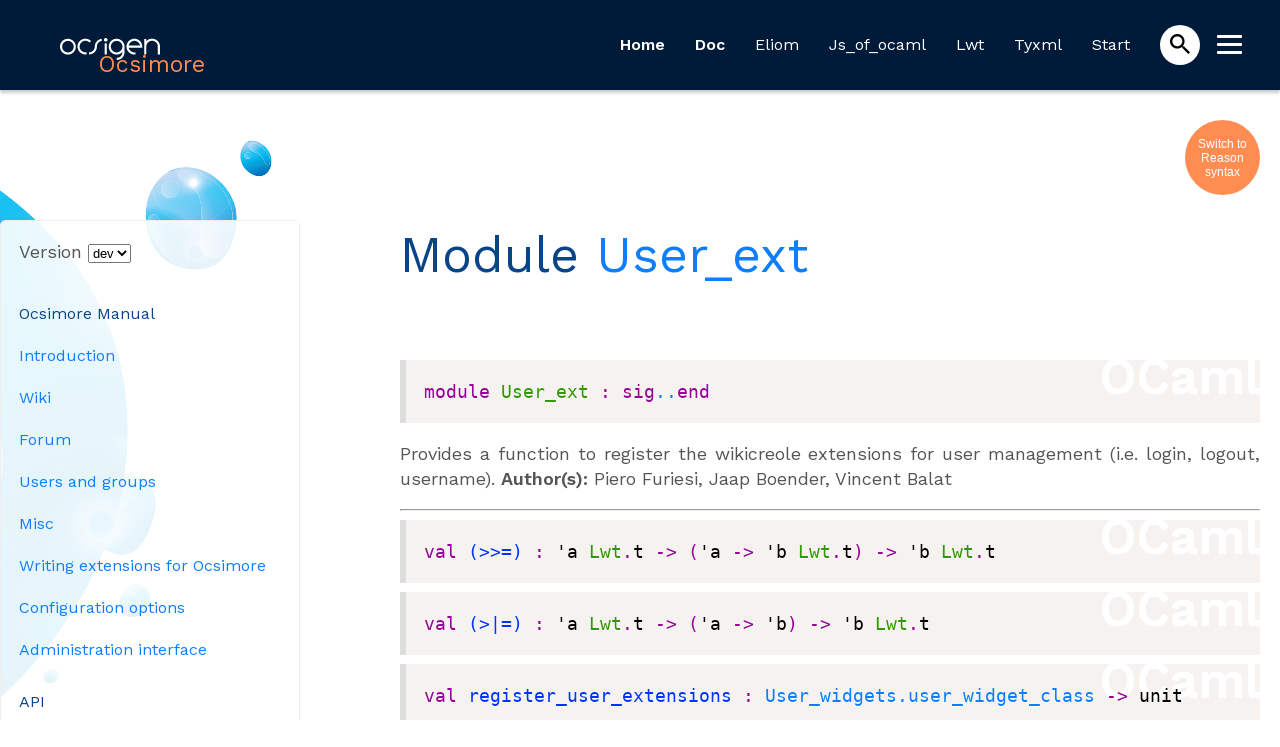

--- FILE ---
content_type: text/html; charset=utf-8
request_url: https://ocsigen.org/ocsimore/latest/api/User_ext
body_size: 2314
content:
<html><head><title>Module User_ext </title><meta charset="utf8"/><meta content="width=device-width, initial-scale=1" name="viewport"/><link rel="stylesheet" href="https://ocsigen.org/css/style.css"/><link rel="stylesheet" href="https://cdnjs.cloudflare.com/ajax/libs/prism/1.9.0/themes/prism.min.css"/><script type="text/javascript" src="https://ocsigen.org/js/client.js">
//<![CDATA[

//]]>
</script><script type="text/javascript" src="https://cdnjs.cloudflare.com/ajax/libs/prism/1.9.0/components/prism-core.min.js">
//<![CDATA[

//]]>
</script><script type="text/javascript" src="https://cdnjs.cloudflare.com/ajax/libs/prism/1.9.0/components/prism-ocaml.min.js">
//<![CDATA[

//]]>
</script><script type="text/javascript" src="https://cdnjs.cloudflare.com/ajax/libs/prism/1.9.0/components/prism-clike.min.js">
//<![CDATA[

//]]>
</script><script type="text/javascript" src="https://cdnjs.cloudflare.com/ajax/libs/prism/1.9.0/components/prism-reason.min.js">
//<![CDATA[

//]]>
</script><script type="text/javascript" src="https://cdnjs.cloudflare.com/ajax/libs/prism/1.9.0/components/prism-javascript.min.js">
//<![CDATA[

//]]>
</script></head><body class="User_ext ocsimore"><div class="project-page"><div class="page-header"><p class="logo-ocsigen"><a href=".././../../" class="ocsimore_phrasing_link"><img src=".././../../img/ocsigen-white.svg" alt="Ocsigen"/></a>
</p><p class="logo-subproject">Ocsimore</p><div class="mainmenu"><p class="mainmenu-home"><a href=".././../../" class="ocsimore_phrasing_link">Home</a></p><p class="mainmenu-doc"><a href=".././../../tuto/" class="ocsimore_phrasing_link">Doc</a></p><p><a href=".././../../eliom/" class="ocsimore_phrasing_link">Eliom</a></p><p><a href=".././../../js_of_ocaml/" class="ocsimore_phrasing_link">Js_of_ocaml</a></p><p><a href=".././../../lwt/" class="ocsimore_phrasing_link">Lwt</a></p><p><a href=".././../../tyxml/" class="ocsimore_phrasing_link">Tyxml</a></p><p><a href=".././../../ocsigen-start/" class="ocsimore_phrasing_link">Start</a></p></div><form id="googlesearch" action="https://google.com/search"><input name="q" id="gsearch-box" placeholder="Search using Google"/><label for="gsearch-box"><img src="/img/search.svg" alt="" id="gsearch-icon"/></label><input type="submit" id="gsearch-submit" onclick="document.getElementById('gsearch-box').value += ' site:ocsigen.org';"/></form><aside class="how-drawer"><input id="how-drawer-toggle" type="checkbox"/><label for="how-drawer-toggle" id="how-drawer-label"><span class="how-drawer-icon"></span></label><nav class="how-drawer-content"><ul class="drawermainmenu"><li class="drawermainmenu-home"><a href=".././../../" class="ocsimore_phrasing_link">Home</a>
</li><li class="drawermainmenu-doc"><a href=".././../../tuto/" class="ocsimore_phrasing_link">Doc</a>
</li><li class="drawermainmenu-project"><a href=".././../../eliom/" class="ocsimore_phrasing_link">Eliom</a>
</li><li class="drawermainmenu-project"><a href=".././../../js_of_ocaml/" class="ocsimore_phrasing_link">Js_of_ocaml</a>
</li><li class="drawermainmenu-project"><a href=".././../../ocsigenserver/" class="ocsimore_phrasing_link">Server</a>
</li><li class="drawermainmenu-project"><a href=".././../../lwt/" class="ocsimore_phrasing_link">Lwt</a>
</li><li class="drawermainmenu-project"><a href=".././../../tyxml/" class="ocsimore_phrasing_link">Tyxml</a>
</li><li class="drawermainmenu-project"><a href=".././../../ocsigen-toolkit/" class="ocsimore_phrasing_link">Toolkit</a>
</li><li class="drawermainmenu-project"><a href=".././../../ocsigen-start/" class="ocsimore_phrasing_link">Start</a>
</li><li class="drawermainmenu-project"><a href=".././../../html_of_wiki/" class="ocsimore_phrasing_link">html_of_wiki</a>
</li><li class="drawermainmenu-project"><a href=".././../../deriving/" class="ocsimore_phrasing_link">deriving</a>
</li><li class="drawermainmenu-project"><a href=".././../../ocsimore/" class="ocsimore_phrasing_link">Ocsimore (<em>deprecated</em>)</a>
</li><li class="drawermainmenu-page"><a href=".././../../projects" class="ocsimore_phrasing_link">Other projects</a>
</li><li class="drawermainmenu-page"><a href=".././../../papers" class="ocsimore_phrasing_link">Research papers</a>
</li><li class="drawermainmenu-page"><a href=".././../../credits" class="ocsimore_phrasing_link">Who does Ocsigen?</a>
</li><li class="drawermainmenu-page"><a href=".././../../contributing" class="ocsimore_phrasing_link">Contributing</a>
</li><li class="drawermainmenu-page"><a href=".././../../blog" class="ocsimore_phrasing_link">Blog</a>
</li><li class="drawermainmenu-page"><a href=".././../../install" class="ocsimore_phrasing_link">Installation</a>
</li><li class="drawermainmenu-page"><a href="https://github.com/ocsigen" class="ocsimore_phrasing_link">Source code</a>
</li></ul><nav class="how-doctree"><h1>Ocsimore Manual</h1><h2><a href=".././manual/intro" class="ocsimore_phrasing_link">Introduction</a></h2><h2><a href=".././manual/wiki" class="ocsimore_phrasing_link">Wiki</a></h2><h2><a href=".././manual/forum" class="ocsimore_phrasing_link">Forum</a></h2><h2><a href=".././manual/user" class="ocsimore_phrasing_link">Users and groups</a></h2><h2><a href=".././manual/misc" class="ocsimore_phrasing_link">Misc</a></h2><h2><a href=".././manual/guidelines" class="ocsimore_phrasing_link">Writing extensions for Ocsimore</a></h2><h2><a href=".././manual/config" class="ocsimore_phrasing_link">Configuration options</a></h2><h2><a href=".././manual/admin-interface" class="ocsimore_phrasing_link">Administration interface</a></h2><h1>API</h1><h2>Core </h2><h3><a href=".././api/Crypt" class="ocsimore_phrasing_link">Crypt</a></h3><h3><a href=".././api/Language" class="ocsimore_phrasing_link">Language</a></h3><h3><a href=".././api/Dyngroups" class="ocsimore_phrasing_link">Dyngroups</a></h3><h3><a href=".././api/Ocsimore_common" class="ocsimore_phrasing_link">Ocsimore_common</a></h3><h3><a href=".././api/Ocsimore_config" class="ocsimore_phrasing_link">Ocsimore_config</a></h3><h3><a href=".././api/Ocsimore_lib" class="ocsimore_phrasing_link">Ocsimore_lib</a></h3><h3><a href=".././api/Opaque" class="ocsimore_phrasing_link">Opaque</a></h3><h3><a href=".././api/Ocsi_sql" class="ocsimore_phrasing_link">Ocsi_sql</a></h3><h3><a href=".././api/User" class="ocsimore_phrasing_link">User</a></h3><h3><a href=".././api/User_sql" class="ocsimore_phrasing_link">User_sql</a></h3><h3><a href=".././api/Widget" class="ocsimore_phrasing_link">Widget</a></h3><h3><a href=".././api/Xform" class="ocsimore_phrasing_link">Xform</a></h3><h2>User </h2><h3><a href=".././api/User_data" class="ocsimore_phrasing_link">User_data</a></h3><h3><a href=".././api/User_external_auth" class="ocsimore_phrasing_link">User_external_auth</a></h3><h2>Wiki </h2><h3><a href=".././api/Wikicreole" class="ocsimore_phrasing_link">Wikicreole</a></h3><h3><a href=".././api/Wiki_data" class="ocsimore_phrasing_link">Wiki_data</a></h3><h3><a href=".././api/Wiki_models" class="ocsimore_phrasing_link">Wiki_models</a></h3><h3><a href=".././api/Wiki_self_services" class="ocsimore_phrasing_link">Wiki_self_services</a></h3><h3><a href=".././api/Wiki_sql" class="ocsimore_phrasing_link">Wiki_sql</a></h3><h3><a href=".././api/Wiki_syntax" class="ocsimore_phrasing_link">Wiki_syntax</a></h3><h3><a href=".././api/Wiki_types" class="ocsimore_phrasing_link">Wiki_types</a></h3><h3><a href=".././api/Wiki_widgets_interface" class="ocsimore_phrasing_link">Wiki_widgets_interface</a></h3><h3><a href=".././api/Wiki" class="ocsimore_phrasing_link">Wiki</a></h3><h2>Forum </h2><h3><a href=".././api/Forum_sql0" class="ocsimore_phrasing_link">Forum_sql0</a></h3><h3><a href=".././api/Forum_data" class="ocsimore_phrasing_link">Forum_data</a></h3><h3><a href=".././api/Forum" class="ocsimore_phrasing_link">Forum</a></h3><h3><a href=".././api/Forum_sql" class="ocsimore_phrasing_link">Forum_sql</a></h3><h3><a href=".././api/Forum_types" class="ocsimore_phrasing_link">Forum_types</a></h3><h2>Core site </h2><h3><a href=".././api/Ocsimore_appl" class="ocsimore_phrasing_link">Ocsimore_appl</a></h3><h3><a href=".././api/Page_site" class="ocsimore_phrasing_link">Page_site</a></h3><h2>User site </h2><h3><a href=".././api/User_site" class="ocsimore_phrasing_link">User_site</a></h3><h3><a href=".././api/User_ext" class="ocsimore_phrasing_link">User_ext</a></h3><h3><a href=".././api/User_services" class="ocsimore_phrasing_link">User_services</a></h3><h3><a href=".././api/User_widgets" class="ocsimore_phrasing_link">User_widgets</a></h3><h2>Wiki site </h2><h3><a href=".././api/Wiki_site" class="ocsimore_phrasing_link">Wiki_site</a></h3><h3><a href=".././api/HTML5outliner" class="ocsimore_phrasing_link">HTML5outliner</a></h3><h3><a href=".././api/Wiki_ext" class="ocsimore_phrasing_link">Wiki_ext</a></h3><h3><a href=".././api/Wiki_services" class="ocsimore_phrasing_link">Wiki_services</a></h3><h3><a href=".././api/Wiki_widgets" class="ocsimore_phrasing_link">Wiki_widgets</a></h3><h3><a href=".././api/Wiki_menu" class="ocsimore_phrasing_link">Wiki_menu</a></h3><h3><a href=".././api/Wiki_dir" class="ocsimore_phrasing_link">Wiki_dir</a></h3><h2>Forum site </h2><h3><a href=".././api/Forum_site" class="ocsimore_phrasing_link">Forum_site</a></h3><h3><a href=".././api/Forum_wikiext" class="ocsimore_phrasing_link">Forum_wikiext</a></h3><h3><a href=".././api/Forum_services" class="ocsimore_phrasing_link">Forum_services</a></h3><h3><a href=".././api/Forum_widgets" class="ocsimore_phrasing_link">Forum_widgets</a></h3><h2>Wikiperso </h2><h3><a href=".././api/Wikiperso" class="ocsimore_phrasing_link">Wikiperso</a></h3><h2>Index</h2><h3> <span><a href=".././api/index_types">Index of types</a></span></h3><h3> <span><a href=".././api/index_exceptions">Index of exceptions</a></span></h3><h3> <span><a href=".././api/index_values">Index of values</a></span></h3><h3> <span><a href=".././api/index_attributes">Index of class attributes</a></span></h3><h3> <span><a href=".././api/index_methods">Index of class methods</a></span></h3><h3> <span><a href=".././api/index_classes">Index of classes</a></span></h3><h3> <span><a href=".././api/index_class_types">Index of class types</a></span></h3><h3> <span><a href=".././api/index_modules">Index of modules</a></span></h3><h3> <span><a href=".././api/index_module_types">Index of module types</a></span></h3></nav></nav></aside></div><p class="reasonwarning">Warning: Reason support is experimental.
We are looking for beta-tester and contributors.
</p><button id="reason">Switch to </button><div class="twocols"><nav class="leftcol">Version <select class="how-versions" onchange="location = this.value;"><option value=".././../dev/api/User_ext" selected="selected">dev</option></select><nav class="how-doctree"><h1>Ocsimore Manual</h1><h2><a href=".././manual/intro" class="ocsimore_phrasing_link">Introduction</a></h2><h2><a href=".././manual/wiki" class="ocsimore_phrasing_link">Wiki</a></h2><h2><a href=".././manual/forum" class="ocsimore_phrasing_link">Forum</a></h2><h2><a href=".././manual/user" class="ocsimore_phrasing_link">Users and groups</a></h2><h2><a href=".././manual/misc" class="ocsimore_phrasing_link">Misc</a></h2><h2><a href=".././manual/guidelines" class="ocsimore_phrasing_link">Writing extensions for Ocsimore</a></h2><h2><a href=".././manual/config" class="ocsimore_phrasing_link">Configuration options</a></h2><h2><a href=".././manual/admin-interface" class="ocsimore_phrasing_link">Administration interface</a></h2><h1>API</h1><h2>Core </h2><h3><a href=".././api/Crypt" class="ocsimore_phrasing_link">Crypt</a></h3><h3><a href=".././api/Language" class="ocsimore_phrasing_link">Language</a></h3><h3><a href=".././api/Dyngroups" class="ocsimore_phrasing_link">Dyngroups</a></h3><h3><a href=".././api/Ocsimore_common" class="ocsimore_phrasing_link">Ocsimore_common</a></h3><h3><a href=".././api/Ocsimore_config" class="ocsimore_phrasing_link">Ocsimore_config</a></h3><h3><a href=".././api/Ocsimore_lib" class="ocsimore_phrasing_link">Ocsimore_lib</a></h3><h3><a href=".././api/Opaque" class="ocsimore_phrasing_link">Opaque</a></h3><h3><a href=".././api/Ocsi_sql" class="ocsimore_phrasing_link">Ocsi_sql</a></h3><h3><a href=".././api/User" class="ocsimore_phrasing_link">User</a></h3><h3><a href=".././api/User_sql" class="ocsimore_phrasing_link">User_sql</a></h3><h3><a href=".././api/Widget" class="ocsimore_phrasing_link">Widget</a></h3><h3><a href=".././api/Xform" class="ocsimore_phrasing_link">Xform</a></h3><h2>User </h2><h3><a href=".././api/User_data" class="ocsimore_phrasing_link">User_data</a></h3><h3><a href=".././api/User_external_auth" class="ocsimore_phrasing_link">User_external_auth</a></h3><h2>Wiki </h2><h3><a href=".././api/Wikicreole" class="ocsimore_phrasing_link">Wikicreole</a></h3><h3><a href=".././api/Wiki_data" class="ocsimore_phrasing_link">Wiki_data</a></h3><h3><a href=".././api/Wiki_models" class="ocsimore_phrasing_link">Wiki_models</a></h3><h3><a href=".././api/Wiki_self_services" class="ocsimore_phrasing_link">Wiki_self_services</a></h3><h3><a href=".././api/Wiki_sql" class="ocsimore_phrasing_link">Wiki_sql</a></h3><h3><a href=".././api/Wiki_syntax" class="ocsimore_phrasing_link">Wiki_syntax</a></h3><h3><a href=".././api/Wiki_types" class="ocsimore_phrasing_link">Wiki_types</a></h3><h3><a href=".././api/Wiki_widgets_interface" class="ocsimore_phrasing_link">Wiki_widgets_interface</a></h3><h3><a href=".././api/Wiki" class="ocsimore_phrasing_link">Wiki</a></h3><h2>Forum </h2><h3><a href=".././api/Forum_sql0" class="ocsimore_phrasing_link">Forum_sql0</a></h3><h3><a href=".././api/Forum_data" class="ocsimore_phrasing_link">Forum_data</a></h3><h3><a href=".././api/Forum" class="ocsimore_phrasing_link">Forum</a></h3><h3><a href=".././api/Forum_sql" class="ocsimore_phrasing_link">Forum_sql</a></h3><h3><a href=".././api/Forum_types" class="ocsimore_phrasing_link">Forum_types</a></h3><h2>Core site </h2><h3><a href=".././api/Ocsimore_appl" class="ocsimore_phrasing_link">Ocsimore_appl</a></h3><h3><a href=".././api/Page_site" class="ocsimore_phrasing_link">Page_site</a></h3><h2>User site </h2><h3><a href=".././api/User_site" class="ocsimore_phrasing_link">User_site</a></h3><h3><a href=".././api/User_ext" class="ocsimore_phrasing_link">User_ext</a></h3><h3><a href=".././api/User_services" class="ocsimore_phrasing_link">User_services</a></h3><h3><a href=".././api/User_widgets" class="ocsimore_phrasing_link">User_widgets</a></h3><h2>Wiki site </h2><h3><a href=".././api/Wiki_site" class="ocsimore_phrasing_link">Wiki_site</a></h3><h3><a href=".././api/HTML5outliner" class="ocsimore_phrasing_link">HTML5outliner</a></h3><h3><a href=".././api/Wiki_ext" class="ocsimore_phrasing_link">Wiki_ext</a></h3><h3><a href=".././api/Wiki_services" class="ocsimore_phrasing_link">Wiki_services</a></h3><h3><a href=".././api/Wiki_widgets" class="ocsimore_phrasing_link">Wiki_widgets</a></h3><h3><a href=".././api/Wiki_menu" class="ocsimore_phrasing_link">Wiki_menu</a></h3><h3><a href=".././api/Wiki_dir" class="ocsimore_phrasing_link">Wiki_dir</a></h3><h2>Forum site </h2><h3><a href=".././api/Forum_site" class="ocsimore_phrasing_link">Forum_site</a></h3><h3><a href=".././api/Forum_wikiext" class="ocsimore_phrasing_link">Forum_wikiext</a></h3><h3><a href=".././api/Forum_services" class="ocsimore_phrasing_link">Forum_services</a></h3><h3><a href=".././api/Forum_widgets" class="ocsimore_phrasing_link">Forum_widgets</a></h3><h2>Wikiperso </h2><h3><a href=".././api/Wikiperso" class="ocsimore_phrasing_link">Wikiperso</a></h3><h2>Index</h2><h3> <span><a href=".././api/index_types">Index of types</a></span></h3><h3> <span><a href=".././api/index_exceptions">Index of exceptions</a></span></h3><h3> <span><a href=".././api/index_values">Index of values</a></span></h3><h3> <span><a href=".././api/index_attributes">Index of class attributes</a></span></h3><h3> <span><a href=".././api/index_methods">Index of class methods</a></span></h3><h3> <span><a href=".././api/index_classes">Index of classes</a></span></h3><h3> <span><a href=".././api/index_class_types">Index of class types</a></span></h3><h3> <span><a href=".././api/index_modules">Index of modules</a></span></h3><h3> <span><a href=".././api/index_module_types">Index of module types</a></span></h3></nav></nav><article class="rightcol"><h1>Module <span><a href=".././api/User_ext">User_ext</a></span> </h1><pre class="ocsforge_color odocwiki_code"><span class="ocsforge_color_keyword">module</span> <span class="ocsforge_color_uid"><span class="ocsforge_color_uid">User_ext</span></span> <span class="ocsforge_color_delimiter">:</span> <span class="ocsforge_color_keyword">sig</span><span><a href=".././api/User_ext">..</a></span><span class="ocsforge_color_keyword">end</span></pre><p>Provides a function to register the wikicreole extensions for user management
(i.e. login, logout, username).
<strong>Author(s):</strong> Piero Furiesi, Jaap Boender, Vincent Balat<br/>
</p><hr/><pre class="ocsforge_color odocwiki_code" id="VAL(&gt;&gt;=)"><span class="ocsforge_color_keyword">val</span> <span class="odocwiki_name">(&gt;&gt;=)</span> <span class="ocsforge_color_delimiter">:</span> <span class="odocwiki_type">'a <span class="ocsforge_color_uid">Lwt</span><span class="ocsforge_color_delimiter">.</span><span class="ocsforge_color_lid">t</span> <span class="ocsforge_color_delimiter">-&gt;</span> <span class="ocsforge_color_delimiter">(</span>'a <span class="ocsforge_color_delimiter">-&gt;</span> 'b <span class="ocsforge_color_uid">Lwt</span><span class="ocsforge_color_delimiter">.</span><span class="ocsforge_color_lid">t</span><span class="ocsforge_color_delimiter">)</span> <span class="ocsforge_color_delimiter">-&gt;</span> 'b <span class="ocsforge_color_uid">Lwt</span><span class="ocsforge_color_delimiter">.</span><span class="ocsforge_color_lid">t</span></span></pre><pre class="ocsforge_color odocwiki_code" id="VAL(&gt;|=)"><span class="ocsforge_color_keyword">val</span> <span class="odocwiki_name">(&gt;|=)</span> <span class="ocsforge_color_delimiter">:</span> <span class="odocwiki_type">'a <span class="ocsforge_color_uid">Lwt</span><span class="ocsforge_color_delimiter">.</span><span class="ocsforge_color_lid">t</span> <span class="ocsforge_color_delimiter">-&gt;</span> <span class="ocsforge_color_delimiter">(</span>'a <span class="ocsforge_color_delimiter">-&gt;</span> 'b<span class="ocsforge_color_delimiter">)</span> <span class="ocsforge_color_delimiter">-&gt;</span> 'b <span class="ocsforge_color_uid">Lwt</span><span class="ocsforge_color_delimiter">.</span><span class="ocsforge_color_lid">t</span></span></pre><pre class="ocsforge_color odocwiki_code" id="VALregister_user_extensions"><span class="ocsforge_color_keyword">val</span> <span class="odocwiki_name">register_user_extensions</span> <span class="ocsforge_color_delimiter">:</span> <span class="odocwiki_type"><span><a href=".././api/User_widgets.user_widget_class-c">User_widgets.user_widget_class</a></span> <span class="ocsforge_color_delimiter">-&gt;</span> unit</span></pre><div class="odocwiki_info"><p>Registers the following wiki creole extensions
</p><ul><li> <span class="odocwiki_inlinecode">&lt;&lt;username&gt;&gt;</span>
</li><li> <span class="odocwiki_inlinecode">&lt;&lt;loginbox&gt;&gt;</span>
</li><li> <span class="odocwiki_inlinecode">&lt;&lt;logoutbutton&gt;&gt;</span>
</li><li> <span class="odocwiki_inlinecode">&lt;&lt;logoutlink&gt;&gt;</span></li></ul></div></article></div></div></body></html>


--- FILE ---
content_type: text/css; charset=utf-8
request_url: https://ocsigen.org/css/style.css
body_size: 4690
content:
@import url("https://fonts.googleapis.com/css?family=Work+Sans:400,600");

/* Please put code in right sections below: */
/****** Main style *****/
/****** Code ******/
/****** Switch button (from html_of_wiki) *****/
/****** Docversion ******/
/****** Outline ******/
/****** Drawer ******/
/****** Drawer content ******/
/****** Doc ******/
/****** Page specific ******/
/****** Doc block ******/
/****** Mobile ******/
/****** Large screen ******/
/****** Print ******/

/****** Main style *****/
html {
  box-sizing: border-box;
  font-size: 18px;
  line-height: 1.4;
}
*,
*:before,
*:after {
  box-sizing: inherit;
}
a,
a:visited {
  color: #0e7eff;
  text-decoration: none;
}
a.backref {
  display: none;
}
h1:hover a.backref,
h2:hover a.backref,
h3:hover a.backref,
h4:hover a.backref {
  display: inline;
}
h1,
h2,
h3,
h4 {
  font-weight: normal;
  color: #094489; /* dark blue */
}
.project-page h1 {
  margin: 100px 0 70px 0;
  font-size: 50px;
}
p {
  text-align: justify;
}
p.centered {
  text-align: center;
}
body {
  margin: 0;
  font-family: "Work Sans", sans-serif;
  color: #555;
}
#gsearch-box {
  transition: width 0.6s, border-radius 0.6s, background 0.6s, box-shadow 0.6s;
  width: 40px;
  height: 40px;
  border-radius: 20px;
  border: none;
  cursor: pointer;
  background: white;
}
#gsearch-box + label {
  color: black;
  position: absolute;
  right: 10px;
  top: 24px;
  cursor: pointer;
}
#gsearch-box:hover {
  color: white;
  background: #98fb98; /* pale green */
  box-shadow: 0 0 0 5px #36648b; /* dark steel blue */
}
#gsearch-box:hover + label#gsearch-icon {
  color: white;
}
#gsearch-box:focus {
  transition: width 0.6s, border-radius 0.6s, background 0.6s;
  border: none;
  outline: none;
  box-shadow: none;
  padding-left: 15px;
  cursor: text;
  width: 300px;
  border-radius: auto;
  background: white;
  color: black;
}
#gsearch-box:focus + label#gsearch-icon {
  color: black;
}
#gsearch-box:not(:focus) {
  text-indent: -5000px;
}

#gsearch-submit {
  display: none;
}

#gsearch-icon {
  color: white;
  width: 20px;
}

form#googlesearch {
  position: relative;
  padding-top: 15px;
  margin-left: 15px;
  margin-right: 60px;
}

.main-button {
  display: inline-block;
  padding: 15px 45px;
  background-color: #099be6;
  border-radius: 3px;
  font-size: 22px;
}
a.main-button,
a.main-button:visited {
  color: white !important;
}
.horiz-blocks {
  display: flex;
  flex-direction: row;
  justify-content: space-between;
  flex-wrap: wrap;
}
.horiz-blocks > * {
  max-width: 500px;
  min-width: 200px;
}
.horiz-blocks > *:first-child {
  margin-right: 20px;
}
.main-page-section-news .horiz-blocks {
  justify-content: unset;
  margin: 0;
}
.main-page-section-news .horiz-blocks > * {
  max-width: unset;
  margin: 0;
  width: 50%;
}
.main-page-section {
  background-color: white;
}
.main-page-section h2 {
  font-size: 36px;
  font-weight: normal;
}
.main-page-section h3.subtitle {
  margin-top: -1.2rem;
}
.main-page-section-header {
  position: sticky;
  top: -510px;
  z-index: 2;
  background-color: #003474;
  background-image: url("/img/cover-ocsigen.jpg");
  background-size: cover;
  height: 600px;
  color: white;
  padding: 150px 150px;
}
.main-page-section-header h1,
.main-page-section-js_of_ocaml h2,
.main-page-section-js_of_ocaml h3,
.main-page-section-header h2 {
  color: white;
}
.main-page-section-header .main-button {
  margin-top: 50px;
}
.main-page-section-header h1 {
  font-size: 40px;
  margin-bottom: 10px;
}
.main-page-section-header h2 {
  font-size: 20px;
}
.page-header {
  display: flex;
  position: fixed;
  z-index: 3;
  top: 0;
  left: 0;
  width: 100%;
  background-color: #001a39;
  box-shadow: 0 3px 3px rgba(0, 0, 0, 0.2);
  height: 90px;
  padding: 10px 20px;
  text-align: right;
}
body.ocsigen\.github\.io.intro .page-header {
  background-color: rgba(0, 0, 0, 0.2);
}
.page-header a {
  color: white;
}
.page-header p.logo-ocsigen img {
  width: 100px;
}
.page-header p.logo-subproject {
  position: absolute;
  top: 26px;
  left: 98px;
  font-size: 23px;
  color: #ff8d52;
}
.page-header .mainmenu {
  flex-grow: 1;
  line-height: 30px;
  margin: 20px 0px;
  font-size: 16px;
}

.page-header .mainmenu p {
  display: inline-block;
  margin: 0;
}
.page-header .mainmenu p a,
.page-header .mainmenu p span a {
  font-size: 16px;
  padding: 5px 15px;
  color: white;
}
.page-header .mainmenu .mainmenu-current {
  border-bottom: 4px solid #64caff;
}
li.drawermainmenu-page,
li.drawermainmenu-home,
li.drawermainmenu-doc,
.mainmenu-home,
.mainmenu-doc {
  font-weight: bold;
}
li.drawermainmenu-project a {
  color: #2e8eff;
}
li.drawermainmenu-current a {
  font-weight: bold;
  color: #ff8d52;
}
.page-header .logo-ocsigen {
  position: absolute;
  left: 60px;
  top: 20px;
}
.main-page-section-partners {
  text-align: center;
  width: 100%;
  overflow-x: auto;
  white-space: nowrap;
}
.main-page-section-partners ul {
  display: inline-block;
  line-height: 30px;
  vertical-align: middle;
  margin: 20px 0;
}
.main-page-section-partners li {
  display: inline-block;
  padding: 5px 20px;
}
.main-page-section-partners img {
  width: 100px;
}
.main-page-section-partners img.logo-cnrs {
  width: 50px;
}
.main-page-section-users ul {
  column-count: 3;
}
.main-page-section-content {
  position: relative;
  max-width: 1200px;
  padding: 50px;
  margin: 0 auto;
}
.main-page-section-news .main-page-section-content {
  padding: 50px 0;
  margin: 0;
  max-width: 100%;
}
.main-page-section-news .main-page-section-content h2 {
  max-width: 1200px;
  margin: 20px auto;
  padding: 0 50px;
}
[class^="main-page-news-"] {
  padding: 35px;
}
.main-page-news-1 {
  background-color: #ffffdd;
}
.main-page-news-2 {
  background-color: #73c6ed;
  color: white;
}
.main-page-section-multitier {
  color: #222;
}
.main-page-schema-multitier {
  width: 800px;
  max-width: calc(100vw - 40px);
}
.main-page-section-multitier-schema {
  position: relative;
  height: 500px;
  padding: 50px 0;
}
.main-page-section-multitier-schema > p {
  text-align: center;
}
.main-page-section-js_of_ocaml {
  background-color: #001a39;
  color: white;
}
.main-page-section-js_of_ocaml-schema {
  position: relative;
  display: flex;
  flex-direction: row;
  justify-content: space-around;
  align-items: flex-start;
  flex-wrap: wrap;
}
.main-page-section-js_of_ocaml-ocaml code[class*="language-"]::before,
.main-page-section-js_of_ocaml-js code[class*="language-"]::before {
  color: rgba(255, 255, 255, 0.2);
  text-shadow: none;
}
pre {
  max-width: 85vw;
  overflow-x: auto;
}
pre[class*="language-"].main-page-section-js_of_ocaml-ocaml,
pre[class*="language-"].main-page-section-js_of_ocaml-js {
  max-width: 100vw;
  border: 1px solid white;
  border-radius: 10px;
  padding: 40px !important;
  margin: 40px;
  background-color: transparent !important;
}
.darkcode code[class*="language-"] {
  text-shadow: none;
  color: white;
}
.main-page-section-js_of_ocaml-arrow1 {
  position: absolute;
  top: 100px;
  left: 525px;
  font-size: 51px;
}
.main-page-section-js_of_ocaml-arrow2 {
  position: absolute;
  top: 300px;
  left: 525px;
  font-size: 51px;
  transform: rotateZ(45deg);
}
.darkcode .token.number {
  color: #ffaa99;
}
.darkcode .token.keyword {
  color: #63caff; /* light blue */
}
.darkcode .token.operator {
  background-color: transparent;
  color: #ddccbb;
}
.main-page-section-about {
  background-color: #001a39; /* dark dark blue */
  color: #ddd;
  padding: 30px 0;
}
.main-page-section-about ul {
  list-style-type: none;
}
.main-page-section-about li {
  line-height: 200%;
}
.main-page-section-projects {
  background-color: white;
  color: #888;
}
.main-page-schema-js_of_ocaml {
}
.main-page-projects {
  display: flex;
  flex-direction: row;
  justify-content: center;
  flex-wrap: wrap;
  padding-bottom: 50px;
}
.main-page-project {
  position: relative;
  width: 400px;
  max-width: 100vw;
  height: 210px;
  background-color: white;
  background: url("/img/ocsigen-bubbles-shadow-small.png");
  background-repeat: no-repeat;
  background-position: 127% 220%;
  margin: 20px;
  border-radius: 4px;
  box-shadow: 1px 1px 4px rgba(0, 0, 0, 0.5);
  overflow: hidden;
}
.main-page-project h3::before {
  content: "";
  position: absolute;
  left: 30px;
  top: 30px;
  width: 90px;
  display: block;
  background-image: url("/img/ocsigen-white.svg");
  background-size: contain;
  background-repeat: no-repeat;
  height: 28px;
}
.main-page-project h3 {
  background-color: #001a39;
  color: #ff8d52;
  padding: 44px 0 10px 92px;
  margin: 0;
}
.main-page-project p {
  margin: 0;
  padding: 30px;
  color: #555;
}
.project-page {
  margin: 120px auto;
  max-width: 1500px;
}
.twocols {
  display: flex;
  flex-direction: row;
  flex-wrap: nowrap;
}
.leftcol {
  flex-shrink: 0;
  position: sticky;
  top: 120px;
  bottom: 0;
  height: calc(100vh - 160px);
  overflow-y: auto;
  width: 300px;
  margin: 100px 40px 0 0;
  padding: 18px 18px 50px 18px;
  background-color: rgba(255, 255, 255, 0.9);
  border-radius: 5px;
  border: 1px solid #eee;
}
.leftcol::-webkit-scrollbar {
  display: none;
}
.leftcol h1 {
  margin: 30px 0 0 0;
  font-size: 16px;
}
.leftcol h2,
.leftcol h3,
.leftcol h4 {
  margin: 4px 0 4px 10px;
  font-size: 16px;
}
.leftcol h2 {
  margin: 20px 0 2px 0;
}
.leftcol h4 {
  margin-left: 20px;
}
.rightcol {
  padding: 0 20px;
  right: 0;
}
/****** Reason switch button (from html_of_wiki) *****/
button#reason {
  position: fixed;
  right: 20px;
  top: 120px;
  background-color: #ff8d52; /* orange */
  border-radius: 50%;
  border: none;
  height: 75px;
  width: 75px;
  color: white;
  cursor: pointer;
  font-size: 12px;
  z-index: 3;
}
/* Update the switch button's content */
body:not(.reason) button#reason::after {
  content: "Reason syntax";
}
body.reason button#reason::after {
  content: "regular OCaml syntax";
}
.reasonwarning {
  display: none;
  font-style: italic;
}
body.reason .reasonwarning {
  display: block;
}
.focused {
  background: #fcf0eb;
  padding: 1px 15px;
  border-radius: 10px;
}
/****** Client-server switch button *****/

/* <pre> is shared among the original and automatically translated code, so we
 * only hide those containing manually translated code, which would otherwise
 * appear as empty boxes (with a background, because <code> is inline). */
body:not(.reason) pre.language-reason.manually-translated,
body.reason pre.language-ocaml.manually-translated,
/* Hide the translated ReasonML code from OCaml users */
body:not(.reason) code.language-reason,
/* API pages only use <pre> elements for OCaml code... */
body.reason pre.language-ocaml.standalone,
body:not(.reason) pre.language-reason.standalone,
/* Hide the original OCaml code from ReasonML users */
body.reason code.language-ocaml:not(.error) {
  display: none;
}

/* Design from https://www.w3schools.com/howto/howto_css_switch.asp */
/* The switch - the box around the slider */
.csw-switch {
  position: relative;
  display: inline-block;
  width: 60px;
  height: 34px;
  margin-top: 117px;
  float: right;
}
/* Hide default HTML checkbox */
.csw-switch input {
  opacity: 0;
  width: 0;
  height: 0;
}
/* The slider */
.csw-slider {
  position: absolute;
  cursor: pointer;
  top: 0;
  left: 0;
  right: 0;
  bottom: 0;
  background-color: #5cacee; /* steel blue */
  -webkit-transition: 0.4s;
  transition: 0.4s;
}

.csw-slider:before {
  position: absolute;
  content: "";
  height: 26px;
  width: 26px;
  left: 4px;
  bottom: 4px;
  background-color: white;
  -webkit-transition: 0.4s;
  transition: 0.4s;
}
input:checked + .csw-slider {
  background-color: #d4df67; /* dark yellow */
}
input:focus + .csw-slider {
  box-shadow: 0 0 1px #00cd66;
}
input:checked + .csw-slider:before {
  -webkit-transform: translateX(26px);
  -ms-transform: translateX(26px);
  transform: translateX(26px);
}

/* Rounded sliders */
.csw-slider-style-round {
  border-radius: 34px;
}
.csw-slider-style-round:before {
  border-radius: 50%;
}

.csw-slider-yes,
.csw-slider-no {
  position: absolute;
  left: 3px;
  top: 35px;
}
.csw-switch input:not(:checked) + .csw-slider + .csw-slider-no {
  display: inline;
}
.csw-switch
  input:not(:checked)
  + .csw-slider
  + .csw-slider-no
  + .csw-slider-yes {
  display: none;
}
.csw-switch input:checked + .csw-slider + .csw-slider-no + .csw-slider-yes {
  display: inline;
}
.csw-switch input:checked + .csw-slider + .csw-slider-no {
  display: none;
}

/****** Code ******/

pre.shared {
  background-color: #eeffee !important;
  border-color: #b4eeb4;
}
pre.server {
  background-color: #ddeeff !important;
  border-color: #cae1ff;
}
pre.client {
  background-color: #ffffdd !important;
  border-color: #ffec8b;
}

span.teletype {
  color: #0ca9dc;
  font-family: monospace;
}

span.ocsforge_color {
  font-family: monospace;
}

span.ocsforge_color_delimiter,
span.ocsforge_color_keyword {
  color: #990099;
}
span.ocsforge_color_comment {
  color: #ff6600;
}
span.ocsforge_color_operator {
  color: black;
}
span.ocsforge_color_lid {
  color: black;
}
span.ocsforge_color_uid {
  color: #339900;
}
span.ocsforge_color_label {
  color: #878700;
}

span.ocsforge_color_int,
span.ocsforge_color_float,
span.ocsforge_color_bin,
span.ocsforge_color_oct,
span.ocsforge_color_hex,
span.ocsforge_color_char,
span.ocsforge_color_string {
  color: #07ace5;
}

span.odocwiki_name {
  color: #0033ff;
}
span.odocwiki_inlinecode {
  color: #08ade5;
}

hr + pre.odocwiki_code {
  margin-top: 1em;
}

pre,
pre.odocwiki_code {
  clear: both;
  background-color: #f1f1f1;
  border-left: 6px solid #dedede;
  padding: 8px;
  margin: 1em 0 1.5em 0;
}

pre.odocwiki_code {
  margin: 2.5em 0 1em 0;
}

span.odocwiki_code {
  display: block;
  margin: 0;
}

span.odocwiki_inlinecode {
  font-family: monospace;
}

span.odocwiki_variant,
span.odocwiki_field {
  display: block;
  width: 600px;
}

span.odocwiki_variant_constr,
span.odocwiki_field_descr {
  margin-top: 0.5em;
  display: block;
  float: left;
  margin-top: 0.3em;
}

span.odocwiki_comments {
  display: table;
  float: right;
  margin-top: 0.3em;
  color: #ff6600;
  white-space: normal;
}
span.odocwiki_comments > span {
  display: table-cell;
}
span.odocwiki_comments > span:nth-child(2) {
  max-width: 500px;
}
span.odocwiki_comments_close {
  vertical-align: bottom;
}

span.odocwiki_variant::after,
span.odocwiki_field::after {
  content: "";
  display: block;
  clear: both;
  height: 0;
  visibility: hidden;
}

/*

span.odocwiki_variant > span { display: table-cell; }
*/

pre[class*="language-"] {
  position: relative;
  z-index: 0;
}
code[class*="language-"]::before {
  z-index: -1;
}

code.language-ocaml::before {
  content: "OCaml";
}

code.language-reason::before {
  content: "Reason";
}

code.language-javascript::before {
  content: "JavaScript";
}

code.language-ocaml::before,
code.language-reason::before,
code.language-javascript::before {
  position: absolute;
  top: -22px;
  right: 0;
  color: #ffffff;
  font-weight: bold;
  font-size: 50px;
  font-family: "Work Sans";
}

code[class*="language-"],
pre[class*="language-"] {
  white-space: pre-wrap !important;
}

/****** Docversion ******/
.how-versions {
  margin-bottom: 10px;
}

/****** Outline ******/
.ocsimore_outline {
  margin: 60px 0;
}

/****** Drawer *****/
.how-drawer {
  z-index: 1000;
}
#how-drawer-toggle {
  display: none;
}
#how-drawer-label {
  display: block;
  position: fixed;
  top: 25px;
  right: 30px;
  width: 40px;
  height: 40px;
  z-index: 1000;
  cursor: pointer;
}
.how-drawer-content {
  position: fixed;
  width: 350px;
  height: 100vh;
  max-width: 100vw;
  top: 0;
  right: 0;
  background-color: #001a39;
  transform: translateX(400px);
  transition: transform 0.5s;
  box-shadow: -5px 0 5px 0 rgba(0, 0, 0, 0.2);
}
#how-drawer-toggle:checked ~ .how-drawer-content {
  transform: translateX(0);
  transition: transform 0.5s;
}
.how-drawer-icon::before,
.how-drawer-icon::after,
.how-drawer-icon {
  position: absolute;
  display: block;
  width: 25px;
  height: 3px;
  background-color: white;
  left: 0;
  border-radius: 1px;
  transition: transform 0.5s;
}
.how-drawer-icon::before,
.how-drawer-icon::after {
  content: "";
}
.how-drawer-icon::before {
  top: -8px;
}
.how-drawer-icon {
  top: 18px;
  left: 7px;
}
.how-drawer-icon::after {
  top: 8px;
}
#how-drawer-toggle:checked ~ #how-drawer-label .how-drawer-icon {
  background-color: transparent;
}
#how-drawer-toggle:checked ~ #how-drawer-label .how-drawer-icon::before {
  transform: translateY(8px) rotate(45deg);
}
#how-drawer-toggle:checked ~ #how-drawer-label .how-drawer-icon::after {
  transform: translateY(-8px) rotate(-45deg);
}

/****** Drawer content *****/
.how-drawer-content {
  padding: 100px 20px 50px 20px;
  overflow: auto;
  color: white;
  text-align: left;
}
.drawermainmenu {
  list-style-type: none;
}
.how-drawer-content h1 {
  color: #2f8eff;
  font-size: 22px;
  margin: 50px 0 0 0;
}
.how-drawer-content h2 {
  color: #2f8eff;
  font-size: 18px;
}
.how-drawer-content h3 {
  color: #2f8eff;
  font-size: 16px;
}
.drawermainmenu li a {
  display: block;
  padding: 15px 0;
}

/****** Doc ******/
.concepts {
  width: 400px;
  max-width: 85vw;
  overflow-x: auto;
  background-color: #ff8d52;
  color: white;
  padding: 1px 20px;
  margin-left: auto;
  border-radius: 5px;
}

aside.concept {
  border-left: 4px #348 solid;
  padding-left: 20px;
}

.screenshot::before {
  content: "Screenshot";
  display: block;
  text-align: center;
  background-color: #def;
  color: white;
  font-weight: bold;
  line-height: 30px;
  font-size: 20px;
}

.screenshot {
  border: 4px #def solid;
  margin: 20px;
}

/****** Page specific ******/
/* intro tuto */
body.tuto .tutocase {
  background-color: #f7cbb5;
  padding: 15px 25px;
  border-radius: 5px;
}
/* tuto os */
body.tuto.start div.screenshots img {
  max-height: 200px;
  max-width: calc(100vw - 30px);
}
/****** Doc block ******/
section.docblock {
  border: 2px solid;
  padding: 10px;
  border-radius: 5px;
  border-color: #eee;
  margin-top: 20px;
}
section.docblock > header {
  position: sticky;
  top: 70px;
  background-color: white;
  padding-top: 50px;
  border: 2px solid white;
  margin: -12px;
  z-index: 1;
}
section.docblock > header > h2 {
  margin: -2px;
  padding: 10px;
  border: 2px solid;
  border-color: #eee;
  border-bottom: none;
  border-top-right-radius: 5px;
  border-top-left-radius: 5px;
}
.img-col-width-400 {
  width: 400px;
  max-width: 100%;
}
/****** Mobile version ******/
@media (max-width: 720px) {
  .smallscreen {
    display: block;
  }
  .largescreen {
    display: none;
  }
  .page-header .logo-ocsigen {
    left: 30px;
  }
  /* We use an id because of https://github.com/ocsigen/tyxml/issues/196 */
  #smallscreencsswitch {
    display: block;
    margin: 0 15px;
  }
  #largescreencsswitch {
    display: none;
  }
  .page-header .mainmenu {
    visibility: hidden;
  }
  .main-page-section-header {
    padding: 90px 40px;
  }
  .main-page-section-header h1 {
    font-size: 30px;
  }
  .main-page-section-content {
    padding: 50px 20px;
  }
  .main-page-section-users ul {
    column-count: 1;
  }
  pre[class*="language-"].main-page-section-js_of_ocaml-ocaml,
  pre[class*="language-"].main-page-section-js_of_ocaml-js {
    border: none;
    border-radius: unset;
    margin: 40px 0;
    background-color: transparent !important;
  }
  .main-page-project {
    border-radius: unset;
  }
  .leftcol {
    display: none;
  }
  .project-page h1 {
    font-size: 36px;
  }
  .main-page-section-news .horiz-blocks > * {
    width: 100%;
  }
}
@media (min-width: 1180px) {
  .main-page-section-js_of_ocaml-schema pre[class*="language-"] {
    width: 450px;
  }
}
@media (max-width: 1179px) {
  .main-page-section-js_of_ocaml-arrow1 {
    top: 240px;
    left: 50%;
    transform: rotateZ(90deg);
  }
  .main-page-section-js_of_ocaml-arrow2 {
    display: none;
  }
}
/****** Large screen ******/
@media (min-width: 721px) {
  .how-drawer .how-doctree {
    display: none;
  }
  .rightcol {
    margin-left: 40px;
    max-width: calc(100% - 380px);
  }
  .smallscreen {
    display: none;
  }
  .largescreen {
    display: block;
  }
  /* We use an id because of https://github.com/ocsigen/tyxml/issues/196 */
  #smallscreencsswitch {
    display: none;
  }
  #largescreencsswitch {
    display: block;
  }
}
@media (min-width: 1200px) {
  body {
    background-image: url("/img/ocsigen-bubbles-large.png");
    background-repeat: no-repeat;
    background-position: -800px 0;
    background-attachment: fixed;
  }
  .main-page-news-1 {
    padding-left: calc(50% - 550px);
  }
  .main-page-news-2 {
    padding-right: calc(50% - 550px);
  }
}
/****** Print ******/
@media print {
  .page-header, #reason {
      display: none;
  }
}


--- FILE ---
content_type: image/svg+xml
request_url: https://ocsigen.org/img/search.svg
body_size: 180
content:
<?xml version="1.0" encoding="UTF-8"?>
<svg xmlns="http://www.w3.org/2000/svg" xmlns:xlink="http://www.w3.org/1999/xlink" width="50pt" height="50pt" viewBox="0 0 50 50" version="1.1">
<g id="surface1">
<path  d="M 35.847656 31.75 L 32.027344 30.148438 C 38.21875 22.984375 37.921875 12.117188 31.121094 5.328125 C 27.671875 1.890625 23.101562 0 18.242188 0 C 13.359375 0.00390625 8.769531 1.90625 5.324219 5.363281 C 1.886719 8.808594 -0.0078125 13.394531 0 18.265625 C 0.0078125 23.136719 1.910156 27.714844 5.359375 31.15625 C 8.800781 34.589844 13.378906 36.480469 18.238281 36.480469 C 22.613281 36.480469 26.742188 34.941406 30.035156 32.132812 L 31.75 35.773438 L 45.96875 49.941406 L 50.027344 45.871094 L 35.847656 31.746094 Z M 18.238281 30.585938 C 15.082031 30.585938 11.925781 29.386719 9.519531 26.988281 C 4.691406 22.167969 4.679688 14.347656 9.5 9.519531 C 11.910156 7.101562 15.074219 5.886719 18.242188 5.886719 C 21.394531 5.886719 24.550781 7.089844 26.960938 9.496094 C 31.785156 14.308594 31.800781 22.125 26.980469 26.960938 C 24.570312 29.375 21.402344 30.585938 18.238281 30.585938 Z M 18.238281 30.585938 "/>
</g>
</svg>


--- FILE ---
content_type: image/svg+xml
request_url: https://ocsigen.org/img/ocsigen-white.svg
body_size: 4108
content:
<?xml version="1.0" encoding="UTF-8" standalone="no"?>
<!-- Generator: Adobe Illustrator 15.0.0, SVG Export Plug-In . SVG Version: 6.00 Build 0) -->

<svg
   xmlns:dc="http://purl.org/dc/elements/1.1/"
   xmlns:cc="http://creativecommons.org/ns#"
   xmlns:rdf="http://www.w3.org/1999/02/22-rdf-syntax-ns#"
   xmlns:svg="http://www.w3.org/2000/svg"
   xmlns="http://www.w3.org/2000/svg"
   xmlns:xlink="http://www.w3.org/1999/xlink"
   xmlns:sodipodi="http://sodipodi.sourceforge.net/DTD/sodipodi-0.dtd"
   xmlns:inkscape="http://www.inkscape.org/namespaces/inkscape"
   version="1.1"
   x="0px"
   y="0px"
   width="258.71899"
   height="56.974998"
   viewBox="0 0 258.71899 56.975"
   enable-background="new 0 0 801 346"
   xml:space="preserve"
   id="svg85114"
   inkscape:version="0.92.2 (5c3e80d, 2017-08-06)"
   sodipodi:docname="ocsigen-white.svg"><metadata
     id="metadata126035"><rdf:RDF><cc:Work
         rdf:about=""><dc:format>image/svg+xml</dc:format><dc:type
           rdf:resource="http://purl.org/dc/dcmitype/StillImage" /><dc:title></dc:title></cc:Work></rdf:RDF></metadata><defs
     id="defs126033"><linearGradient
       inkscape:collect="always"
       xlink:href="#SVGID_2273_"
       id="linearGradient139473"
       gradientUnits="userSpaceOnUse"
       x1="597.3418"
       y1="216.6563"
       x2="625.42932"
       y2="176.54311" /><linearGradient
       inkscape:collect="always"
       xlink:href="#SVGID_2274_"
       id="linearGradient139475"
       gradientUnits="userSpaceOnUse"
       x1="555.15332"
       y1="209.39059"
       x2="578.64722"
       y2="175.838" /><linearGradient
       inkscape:collect="always"
       xlink:href="#SVGID_2275_"
       id="linearGradient139477"
       gradientUnits="userSpaceOnUse"
       x1="508.96191"
       y1="218.8613"
       x2="536.85907"
       y2="179.0201" /><linearGradient
       inkscape:collect="always"
       xlink:href="#SVGID_2276_"
       id="linearGradient139479"
       gradientUnits="userSpaceOnUse"
       x1="485.9082"
       y1="210.21291"
       x2="501.31201"
       y2="188.214" /><linearGradient
       inkscape:collect="always"
       xlink:href="#SVGID_2277_"
       id="linearGradient139481"
       gradientUnits="userSpaceOnUse"
       x1="490.3125"
       y1="178.9946"
       x2="496.9267"
       y2="172.38049" /><linearGradient
       inkscape:collect="always"
       xlink:href="#SVGID_2278_"
       id="linearGradient139483"
       gradientUnits="userSpaceOnUse"
       x1="452.70609"
       y1="215.1982"
       x2="482.67911"
       y2="172.3923" /><linearGradient
       inkscape:collect="always"
       xlink:href="#SVGID_2279_"
       id="linearGradient139485"
       gradientUnits="userSpaceOnUse"
       x1="426.65479"
       y1="208.08791"
       x2="450.13391"
       y2="174.5563" /><linearGradient
       inkscape:collect="always"
       xlink:href="#SVGID_2280_"
       id="linearGradient139487"
       gradientUnits="userSpaceOnUse"
       x1="383.97849"
       y1="210.2988"
       x2="407.46921"
       y2="176.7507" /></defs><sodipodi:namedview
     pagecolor="#ffffff"
     bordercolor="#666666"
     borderopacity="1"
     objecttolerance="10"
     gridtolerance="10"
     guidetolerance="10"
     inkscape:pageopacity="0"
     inkscape:pageshadow="2"
     inkscape:window-width="3011"
     inkscape:window-height="1295"
     id="namedview126031"
     showgrid="false"
     inkscape:zoom="5.6192687"
     inkscape:cx="172.10038"
     inkscape:cy="8.8677751"
     inkscape:window-x="0"
     inkscape:window-y="19"
     inkscape:window-maximized="0"
     inkscape:current-layer="Ocsigen__x28_bleu_x29_"
     fit-margin-top="0"
     fit-margin-left="0"
     fit-margin-right="0"
     fit-margin-bottom="0"
     inkscape:pagecheckerboard="true"><inkscape:grid
       type="xygrid"
       id="grid4690"
       originx="8.0499998e-06"
       originy="-2.0479832" /></sodipodi:namedview><g
     id="Texte_2_"
     display="inline"
     style="display:inline"
     transform="translate(-375.32,-170.979)"><g
       id="Ocsigen__x28_bleu_x29_"><linearGradient
         id="SVGID_2265_"
         gradientUnits="userSpaceOnUse"
         x1="668.95898"
         y1="182.4604"
         x2="420.85709"
         y2="231.7988"><stop
           offset="0"
           style="stop-color:#00C1F3"
           id="stop122418" /><stop
           offset="0.1268"
           style="stop-color:#00BBEF"
           id="stop122420" /><stop
           offset="0.302"
           style="stop-color:#00AFE7"
           id="stop122422" /><stop
           offset="0.5054"
           style="stop-color:#009DDA"
           id="stop122424" /><stop
           offset="0.73"
           style="stop-color:#0085C9"
           id="stop122426" /><stop
           offset="0.9694"
           style="stop-color:#006AB5"
           id="stop122428" /><stop
           offset="1"
           style="stop-color:#0066B3"
           id="stop122430" /></linearGradient><path
         d="m 613.494,172.684 c -6.035,0 -11.252,2.446 -14.922,6.359 v -5.789 h -5.463 v 40.439 h 5.463 v -21.035 c 0.326,-8.072 6.85,-14.513 15.002,-14.513 8.234,0 15.002,6.767 15.002,15.083 v 20.464 h 5.463 v -20.464 c 0,-11.576 -9.541,-20.544 -20.545,-20.544 z"
         id="path122432"
         inkscape:connector-curvature="0"
         style="fill:#ffffff" /><linearGradient
         id="SVGID_2266_"
         gradientUnits="userSpaceOnUse"
         x1="667.17682"
         y1="173.50929"
         x2="419.08429"
         y2="222.8457"><stop
           offset="0"
           style="stop-color:#00C1F3"
           id="stop122435" /><stop
           offset="0.1268"
           style="stop-color:#00BBEF"
           id="stop122437" /><stop
           offset="0.302"
           style="stop-color:#00AFE7"
           id="stop122439" /><stop
           offset="0.5054"
           style="stop-color:#009DDA"
           id="stop122441" /><stop
           offset="0.73"
           style="stop-color:#0085C9"
           id="stop122443" /><stop
           offset="0.9694"
           style="stop-color:#006AB5"
           id="stop122445" /><stop
           offset="1"
           style="stop-color:#0066B3"
           id="stop122447" /></linearGradient><path
         d="m 553.297,178.944 c -7.99,8.038 -8.008,20.778 0.088,28.826 4.758,4.726 11.094,6.662 17.137,5.875 v -5.486 c -4.648,0.803 -9.607,-0.609 -13.227,-4.207 -2.256,-2.241 -3.646,-5.004 -4.176,-7.827 l 34.992,-0.167 c 0.732,-6.169 -1.248,-12.622 -5.877,-17.219 -8.209,-8.16 -20.834,-7.949 -28.937,0.205 z m -0.195,11.645 c 0.512,-2.827 1.885,-5.598 4.127,-7.853 5.861,-5.899 15.316,-5.928 21.213,-0.066 2.256,2.241 3.65,5.004 4.178,7.828 z"
         id="path122449"
         inkscape:connector-curvature="0"
         style="fill:#ffffff" /><linearGradient
         id="SVGID_2267_"
         gradientUnits="userSpaceOnUse"
         x1="666.80078"
         y1="171.6147"
         x2="418.70691"
         y2="220.95151"><stop
           offset="0"
           style="stop-color:#00C1F3"
           id="stop122452" /><stop
           offset="0.1268"
           style="stop-color:#00BBEF"
           id="stop122454" /><stop
           offset="0.302"
           style="stop-color:#00AFE7"
           id="stop122456" /><stop
           offset="0.5054"
           style="stop-color:#009DDA"
           id="stop122458" /><stop
           offset="0.73"
           style="stop-color:#0085C9"
           id="stop122460" /><stop
           offset="0.9694"
           style="stop-color:#006AB5"
           id="stop122462" /><stop
           offset="1"
           style="stop-color:#0066B3"
           id="stop122464" /></linearGradient><path
         d="m 521.787,172.928 c -11.578,0 -20.383,9.05 -20.383,20.546 0,11.332 8.969,20.383 20.383,20.383 6.033,0 11.332,-2.447 15.084,-6.443 v 0.158 c 0,8.316 -6.605,14.921 -14.922,14.921 v 5.461 c 11.414,0 20.383,-9.049 20.383,-20.382 v -14.18 c -0.08,-11.495 -9.621,-20.464 -20.545,-20.464 z m 15.084,21.117 c -0.326,7.989 -7.014,14.35 -15.004,14.35 -8.314,0 -15,-6.686 -15,-15.002 0,-8.235 6.686,-15.002 15,-15.002 8.236,0 15.004,6.767 15.004,15.002 z"
         id="path122466"
         inkscape:connector-curvature="0"
         style="fill:#ffffff" /><g
         id="g122468"
         style="fill:#ffffff"><linearGradient
           id="SVGID_2268_"
           gradientUnits="userSpaceOnUse"
           x1="665.4707"
           y1="165.03661"
           x2="417.40869"
           y2="214.3671"><stop
             offset="0"
             style="stop-color:#00C1F3"
             id="stop122471" /><stop
             offset="0.1268"
             style="stop-color:#00BBEF"
             id="stop122473" /><stop
             offset="0.302"
             style="stop-color:#00AFE7"
             id="stop122475" /><stop
             offset="0.5054"
             style="stop-color:#009DDA"
             id="stop122477" /><stop
             offset="0.73"
             style="stop-color:#0085C9"
             id="stop122479" /><stop
             offset="0.9694"
             style="stop-color:#006AB5"
             id="stop122481" /><stop
             offset="1"
             style="stop-color:#0066B3"
             id="stop122483" /></linearGradient><rect
           x="490.879"
           y="184.73199"
           width="5.461"
           height="28.961"
           id="rect122485"
           style="fill:#ffffff" /><linearGradient
           id="SVGID_2269_"
           gradientUnits="userSpaceOnUse"
           x1="660.95898"
           y1="142.3857"
           x2="412.90689"
           y2="191.7142"><stop
             offset="0"
             style="stop-color:#00C1F3"
             id="stop122488" /><stop
             offset="0.1268"
             style="stop-color:#00BBEF"
             id="stop122490" /><stop
             offset="0.302"
             style="stop-color:#00AFE7"
             id="stop122492" /><stop
             offset="0.5054"
             style="stop-color:#009DDA"
             id="stop122494" /><stop
             offset="0.73"
             style="stop-color:#0085C9"
             id="stop122496" /><stop
             offset="0.9694"
             style="stop-color:#006AB5"
             id="stop122498" /><stop
             offset="1"
             style="stop-color:#0066B3"
             id="stop122500" /></linearGradient><path
           d="m 493.568,170.979 c -2.445,0 -4.646,2.119 -4.646,4.729 0,2.609 2.201,4.647 4.646,4.647 2.609,0 4.729,-2.039 4.729,-4.647 0,-2.61 -2.119,-4.729 -4.729,-4.729 z"
           id="path122502"
           inkscape:connector-curvature="0"
           style="fill:#ffffff" /></g><linearGradient
         id="SVGID_2270_"
         gradientUnits="userSpaceOnUse"
         x1="663.37207"
         y1="154.38921"
         x2="415.28189"
         y2="203.7252"><stop
           offset="0"
           style="stop-color:#00C1F3"
           id="stop122505" /><stop
           offset="0.1268"
           style="stop-color:#00BBEF"
           id="stop122507" /><stop
           offset="0.302"
           style="stop-color:#00AFE7"
           id="stop122509" /><stop
           offset="0.5054"
           style="stop-color:#009DDA"
           id="stop122511" /><stop
           offset="0.73"
           style="stop-color:#0085C9"
           id="stop122513" /><stop
           offset="0.9694"
           style="stop-color:#006AB5"
           id="stop122515" /><stop
           offset="1"
           style="stop-color:#0066B3"
           id="stop122517" /></linearGradient><path
         d="m 465.359,193.229 c 0,6.565 -4.203,12.132 -10.119,14.126 l -0.205,0.074 c -1.445,0.463 -2.986,0.718 -4.596,0.718 v 5.463 c 1.588,0 3.121,-0.191 4.596,-0.523 9.133,-2.055 15.787,-10.102 15.787,-19.858 0,-7.479 5.453,-13.661 12.682,-14.737 v -5.522 c -10.326,1.095 -18.145,9.679 -18.145,20.259 z"
         id="path122519"
         inkscape:connector-curvature="0"
         style="fill:#ffffff" /><linearGradient
         id="SVGID_2271_"
         gradientUnits="userSpaceOnUse"
         x1="662.34082"
         y1="149.1694"
         x2="414.2442"
         y2="198.5067"><stop
           offset="0"
           style="stop-color:#00C1F3"
           id="stop122522" /><stop
           offset="0.1268"
           style="stop-color:#00BBEF"
           id="stop122524" /><stop
           offset="0.302"
           style="stop-color:#00AFE7"
           id="stop122526" /><stop
           offset="0.5054"
           style="stop-color:#009DDA"
           id="stop122528" /><stop
           offset="0.73"
           style="stop-color:#0085C9"
           id="stop122530" /><stop
           offset="0.9694"
           style="stop-color:#006AB5"
           id="stop122532" /><stop
           offset="1"
           style="stop-color:#0066B3"
           id="stop122534" /></linearGradient><path
         d="m 430.434,203.747 c -5.87,-5.871 -5.87,-15.409 0,-21.198 5.87,-5.87 15.328,-5.87 21.199,0 l 0.08,0.082 3.832,-3.914 c -7.746,-7.745 -20.871,-8.152 -29.024,0 -7.989,8.072 -7.989,20.79 0.081,28.943 4.801,4.801 11.243,6.694 17.377,5.778 v -5.581 c -4.761,0.946 -9.909,-0.423 -13.545,-4.11 z"
         id="path122536"
         inkscape:connector-curvature="0"
         style="fill:#ffffff" /><linearGradient
         id="SVGID_2272_"
         gradientUnits="userSpaceOnUse"
         x1="660.66498"
         y1="140.78081"
         x2="412.57581"
         y2="190.11659"><stop
           offset="0"
           style="stop-color:#00C1F3"
           id="stop122539" /><stop
           offset="0.1268"
           style="stop-color:#00BBEF"
           id="stop122541" /><stop
           offset="0.302"
           style="stop-color:#00AFE7"
           id="stop122543" /><stop
           offset="0.5054"
           style="stop-color:#009DDA"
           id="stop122545" /><stop
           offset="0.73"
           style="stop-color:#0085C9"
           id="stop122547" /><stop
           offset="0.9694"
           style="stop-color:#006AB5"
           id="stop122549" /><stop
           offset="1"
           style="stop-color:#0066B3"
           id="stop122551" /></linearGradient><path
         d="m 395.703,173.01 c -11.577,0 -20.383,9.05 -20.383,20.546 0,11.331 8.968,20.381 20.383,20.381 11.496,0 20.545,-9.05 20.545,-20.381 0,-11.578 -9.539,-20.546 -20.545,-20.546 z m 0.082,35.465 c -8.235,0 -15.002,-6.766 -15.002,-15 0,-8.316 6.767,-15.002 15.002,-15.002 8.315,0 15,6.686 15,15.002 0,8.234 -6.684,15 -15,15 z"
         id="path122553"
         inkscape:connector-curvature="0"
         style="fill:#ffffff" /><g
         id="Ocsigen__x28_Ombres_haut_droite_x29_"
         display="none"
         style="display:none"><linearGradient
           id="SVGID_2273_"
           gradientUnits="userSpaceOnUse"
           x1="597.3418"
           y1="216.6563"
           x2="625.42932"
           y2="176.54311"><stop
             offset="0.6258"
             style="stop-color:#FFFFFF"
             id="stop122557" /><stop
             offset="0.8001"
             style="stop-color:#FBFBFB"
             id="stop122559" /><stop
             offset="0.8629"
             style="stop-color:#F1F1F0"
             id="stop122561" /><stop
             offset="0.9077"
             style="stop-color:#E3E3E3"
             id="stop122563" /><stop
             offset="0.9439"
             style="stop-color:#D1D2D2"
             id="stop122565" /><stop
             offset="0.9745"
             style="stop-color:#BDBEBE"
             id="stop122567" /><stop
             offset="1"
             style="stop-color:#A6A9AA"
             id="stop122569" /></linearGradient><path
           display="inline"
           d="m 613.494,172.684 c -6.035,0 -11.252,2.446 -14.922,6.359 v -5.789 h -5.463 v 40.439 h 5.463 v -21.035 c 0.326,-8.072 6.85,-14.513 15.002,-14.513 8.234,0 15.002,6.767 15.002,15.083 v 20.464 h 5.463 v -20.464 c 0,-11.576 -9.541,-20.544 -20.545,-20.544 z"
           id="path122571"
           inkscape:connector-curvature="0"
           style="display:inline;fill:url(#linearGradient139473)" /><linearGradient
           id="SVGID_2274_"
           gradientUnits="userSpaceOnUse"
           x1="555.15332"
           y1="209.39059"
           x2="578.64722"
           y2="175.838"><stop
             offset="0.6258"
             style="stop-color:#FFFFFF"
             id="stop122574" /><stop
             offset="0.8001"
             style="stop-color:#FBFBFB"
             id="stop122576" /><stop
             offset="0.8629"
             style="stop-color:#F1F1F0"
             id="stop122578" /><stop
             offset="0.9077"
             style="stop-color:#E3E3E3"
             id="stop122580" /><stop
             offset="0.9439"
             style="stop-color:#D1D2D2"
             id="stop122582" /><stop
             offset="0.9745"
             style="stop-color:#BDBEBE"
             id="stop122584" /><stop
             offset="1"
             style="stop-color:#A6A9AA"
             id="stop122586" /></linearGradient><path
           display="inline"
           d="m 553.297,178.944 c -7.99,8.038 -8.008,20.778 0.088,28.826 4.758,4.726 11.094,6.662 17.137,5.875 v -5.486 c -4.648,0.803 -9.607,-0.609 -13.227,-4.207 -2.256,-2.241 -3.646,-5.004 -4.176,-7.827 l 34.992,-0.167 c 0.732,-6.169 -1.248,-12.622 -5.877,-17.219 -8.209,-8.16 -20.834,-7.949 -28.937,0.205 z m -0.195,11.645 c 0.512,-2.827 1.885,-5.598 4.127,-7.853 5.861,-5.899 15.316,-5.928 21.213,-0.066 2.256,2.241 3.65,5.004 4.178,7.828 z"
           id="path122588"
           inkscape:connector-curvature="0"
           style="display:inline;fill:url(#linearGradient139475)" /><linearGradient
           id="SVGID_2275_"
           gradientUnits="userSpaceOnUse"
           x1="508.96191"
           y1="218.8613"
           x2="536.85907"
           y2="179.0201"><stop
             offset="0.6258"
             style="stop-color:#FFFFFF"
             id="stop122591" /><stop
             offset="0.8001"
             style="stop-color:#FBFBFB"
             id="stop122593" /><stop
             offset="0.8629"
             style="stop-color:#F1F1F0"
             id="stop122595" /><stop
             offset="0.9077"
             style="stop-color:#E3E3E3"
             id="stop122597" /><stop
             offset="0.9439"
             style="stop-color:#D1D2D2"
             id="stop122599" /><stop
             offset="0.9745"
             style="stop-color:#BDBEBE"
             id="stop122601" /><stop
             offset="1"
             style="stop-color:#A6A9AA"
             id="stop122603" /></linearGradient><path
           display="inline"
           d="m 521.787,172.928 c -11.578,0 -20.383,9.05 -20.383,20.546 0,11.332 8.969,20.383 20.383,20.383 6.033,0 11.332,-2.447 15.084,-6.443 v 0.158 c 0,8.316 -6.605,14.921 -14.922,14.921 v 5.461 c 11.414,0 20.383,-9.049 20.383,-20.382 v -14.18 c -0.08,-11.495 -9.621,-20.464 -20.545,-20.464 z m 15.084,21.117 c -0.326,7.989 -7.014,14.35 -15.004,14.35 -8.314,0 -15,-6.686 -15,-15.002 0,-8.235 6.686,-15.002 15,-15.002 8.236,0 15.004,6.767 15.004,15.002 z"
           id="path122605"
           inkscape:connector-curvature="0"
           style="display:inline;fill:url(#linearGradient139477)" /><g
           display="inline"
           id="g122607"
           style="display:inline"><linearGradient
             id="SVGID_2276_"
             gradientUnits="userSpaceOnUse"
             x1="485.9082"
             y1="210.21291"
             x2="501.31201"
             y2="188.214"><stop
               offset="0.1411"
               style="stop-color:#FFFFFF"
               id="stop122610" /><stop
               offset="0.5413"
               style="stop-color:#FBFBFB"
               id="stop122612" /><stop
               offset="0.6854"
               style="stop-color:#F1F1F0"
               id="stop122614" /><stop
               offset="0.7882"
               style="stop-color:#E3E3E3"
               id="stop122616" /><stop
               offset="0.8712"
               style="stop-color:#D1D2D2"
               id="stop122618" /><stop
               offset="0.9416"
               style="stop-color:#BDBEBE"
               id="stop122620" /><stop
               offset="1"
               style="stop-color:#A6A9AA"
               id="stop122622" /></linearGradient><rect
             x="490.879"
             y="184.73199"
             width="5.461"
             height="28.961"
             id="rect122624"
             style="fill:url(#linearGradient139479)" /><linearGradient
             id="SVGID_2277_"
             gradientUnits="userSpaceOnUse"
             x1="490.3125"
             y1="178.9946"
             x2="496.9267"
             y2="172.38049"><stop
               offset="0.2147"
               style="stop-color:#FFFFFF"
               id="stop122627" /><stop
               offset="0.5806"
               style="stop-color:#FBFBFB"
               id="stop122629" /><stop
               offset="0.7124"
               style="stop-color:#F1F1F0"
               id="stop122631" /><stop
               offset="0.8063"
               style="stop-color:#E3E3E3"
               id="stop122633" /><stop
               offset="0.8823"
               style="stop-color:#D1D2D2"
               id="stop122635" /><stop
               offset="0.9466"
               style="stop-color:#BDBEBE"
               id="stop122637" /><stop
               offset="1"
               style="stop-color:#A6A9AA"
               id="stop122639" /></linearGradient><path
             d="m 493.568,170.979 c -2.445,0 -4.646,2.119 -4.646,4.729 0,2.609 2.201,4.647 4.646,4.647 2.609,0 4.729,-2.039 4.729,-4.647 0,-2.61 -2.119,-4.729 -4.729,-4.729 z"
             id="path122641"
             inkscape:connector-curvature="0"
             style="fill:url(#linearGradient139481)" /></g><linearGradient
           id="SVGID_2278_"
           gradientUnits="userSpaceOnUse"
           x1="452.70609"
           y1="215.1982"
           x2="482.67911"
           y2="172.3923"><stop
             offset="0.2577"
             style="stop-color:#FFFFFF"
             id="stop122644" /><stop
             offset="0.6036"
             style="stop-color:#FBFBFB"
             id="stop122646" /><stop
             offset="0.7281"
             style="stop-color:#F1F1F0"
             id="stop122648" /><stop
             offset="0.8169"
             style="stop-color:#E3E3E3"
             id="stop122650" /><stop
             offset="0.8887"
             style="stop-color:#D1D2D2"
             id="stop122652" /><stop
             offset="0.9495"
             style="stop-color:#BDBEBE"
             id="stop122654" /><stop
             offset="1"
             style="stop-color:#A6A9AA"
             id="stop122656" /></linearGradient><path
           display="inline"
           d="m 465.359,193.229 c 0,6.565 -4.203,12.132 -10.119,14.126 l -0.205,0.074 c -1.445,0.463 -2.986,0.718 -4.596,0.718 v 5.463 c 1.588,0 3.121,-0.191 4.596,-0.523 9.133,-2.055 15.787,-10.102 15.787,-19.858 0,-7.479 5.453,-13.661 12.682,-14.737 v -5.522 c -10.326,1.095 -18.145,9.679 -18.145,20.259 z"
           id="path122658"
           inkscape:connector-curvature="0"
           style="display:inline;fill:url(#linearGradient139483)" /><linearGradient
           id="SVGID_2279_"
           gradientUnits="userSpaceOnUse"
           x1="426.65479"
           y1="208.08791"
           x2="450.13391"
           y2="174.5563"><stop
             offset="0.6258"
             style="stop-color:#FFFFFF"
             id="stop122661" /><stop
             offset="0.8001"
             style="stop-color:#FBFBFB"
             id="stop122663" /><stop
             offset="0.8629"
             style="stop-color:#F1F1F0"
             id="stop122665" /><stop
             offset="0.9077"
             style="stop-color:#E3E3E3"
             id="stop122667" /><stop
             offset="0.9439"
             style="stop-color:#D1D2D2"
             id="stop122669" /><stop
             offset="0.9745"
             style="stop-color:#BDBEBE"
             id="stop122671" /><stop
             offset="1"
             style="stop-color:#A6A9AA"
             id="stop122673" /></linearGradient><path
           display="inline"
           d="m 430.434,203.747 c -5.87,-5.871 -5.87,-15.409 0,-21.198 5.87,-5.87 15.328,-5.87 21.199,0 l 0.08,0.082 3.832,-3.914 c -7.746,-7.745 -20.871,-8.152 -29.024,0 -7.989,8.072 -7.989,20.79 0.081,28.943 4.801,4.801 11.243,6.694 17.377,5.778 v -5.581 c -4.761,0.946 -9.909,-0.423 -13.545,-4.11 z"
           id="path122675"
           inkscape:connector-curvature="0"
           style="display:inline;fill:url(#linearGradient139485)" /><linearGradient
           id="SVGID_2280_"
           gradientUnits="userSpaceOnUse"
           x1="383.97849"
           y1="210.2988"
           x2="407.46921"
           y2="176.7507"><stop
             offset="0.6258"
             style="stop-color:#FFFFFF"
             id="stop122678" /><stop
             offset="0.8001"
             style="stop-color:#FBFBFB"
             id="stop122680" /><stop
             offset="0.8629"
             style="stop-color:#F1F1F0"
             id="stop122682" /><stop
             offset="0.9077"
             style="stop-color:#E3E3E3"
             id="stop122684" /><stop
             offset="0.9439"
             style="stop-color:#D1D2D2"
             id="stop122686" /><stop
             offset="0.9745"
             style="stop-color:#BDBEBE"
             id="stop122688" /><stop
             offset="1"
             style="stop-color:#A6A9AA"
             id="stop122690" /></linearGradient><path
           display="inline"
           d="m 395.703,173.01 c -11.577,0 -20.383,9.05 -20.383,20.546 0,11.331 8.968,20.381 20.383,20.381 11.496,0 20.545,-9.05 20.545,-20.381 0,-11.578 -9.539,-20.546 -20.545,-20.546 z m 0.082,35.465 c -8.235,0 -15.002,-6.766 -15.002,-15 0,-8.316 6.767,-15.002 15.002,-15.002 8.315,0 15,6.686 15,15.002 0,8.234 -6.684,15 -15,15 z"
           id="path122692"
           inkscape:connector-curvature="0"
           style="display:inline;fill:url(#linearGradient139487)" /></g><rect
         style="opacity:1;fill:#ffffff;fill-opacity:0;stroke:#00ce96;stroke-width:0;stroke-miterlimit:4;stroke-dasharray:none;stroke-opacity:1"
         id="rect4692"
         width="254.81807"
         height="111.99412"
         x="374.69083"
         y="139.14835" /><rect
         style="opacity:1;fill:#ffffff;fill-opacity:0;stroke:#00ce96;stroke-width:0;stroke-miterlimit:4;stroke-dasharray:none;stroke-opacity:1"
         id="rect4694"
         width="144.08232"
         height="41.525909"
         x="391.93036"
         y="138.26749" /><rect
         style="opacity:1;fill:#ffffff;fill-opacity:0;stroke:#00ce96;stroke-width:0;stroke-miterlimit:4;stroke-dasharray:none;stroke-opacity:1"
         id="rect4696"
         width="64.553909"
         height="23.908857"
         x="478.25394"
         y="148.33438" /></g></g></svg>